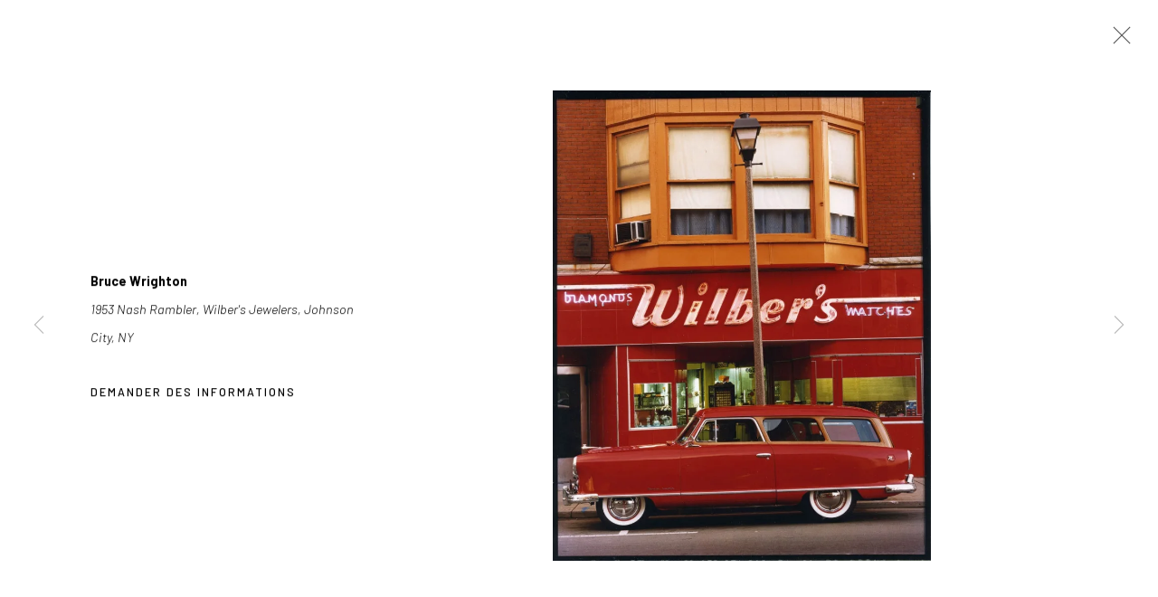

--- FILE ---
content_type: text/html; charset=utf-8
request_url: https://www.lesdoucheslagalerie.com/exhibitions/40/works/artworks934/
body_size: 6895
content:



                        
    <!DOCTYPE html>
    <!-- Site by Artlogic - https://artlogic.net -->
    <html lang="fr">
        <head>
            <meta charset="utf-8">
            <title>Bruce Wrighton, L'Amérique des années 80 | 2010-11-10 | Les Douches la Galerie</title>
        <meta property="og:site_name" content="Les Douches la Galerie" />
        <meta property="og:title" content="Bruce Wrighton, L'Amérique des années 80 | 2010-11-10" />
        <meta property="og:description" content="" />
        <meta property="og:image" content="https://artlogic-res.cloudinary.com/w_1200,h_630,c_fill,f_auto,fl_lossy,q_auto/artlogicstorage/lesdoucheslagalerie/images/view/105e5866bfa67fda0203e9016d7b03bfj/bruce-wrighton-1953-nash-rambler-wilber-s-jewelers-johnson-city-ny.jpg" />
        <meta property="og:image:width" content="1200" />
        <meta property="og:image:height" content="630" />
        <meta property="twitter:card" content="summary_large_image">
        <meta property="twitter:url" content="https://www.lesdoucheslagalerie.com/exhibitions/40/works/artworks934/">
        <meta property="twitter:title" content="Bruce Wrighton, L'Amérique des années 80 | 2010-11-10">
        <meta property="twitter:description" content="">
        <meta property="twitter:text:description" content="">
        <meta property="twitter:image" content="https://artlogic-res.cloudinary.com/w_1200,h_630,c_fill,f_auto,fl_lossy,q_auto/artlogicstorage/lesdoucheslagalerie/images/view/105e5866bfa67fda0203e9016d7b03bfj/bruce-wrighton-1953-nash-rambler-wilber-s-jewelers-johnson-city-ny.jpg">
        <link rel="canonical" href="https://www.lesdoucheslagalerie.com/fr/artworks" />
        <meta name="google" content="notranslate" />
            <meta name="description" content="" />
            <meta name="publication_date" content="2018-04-27 13:50:01" />
            <meta name="generator" content="Artlogic CMS - https://artlogic.net" />
            
            <meta name="accessibility_version" content="1.1"/>
            
            
                <meta name="viewport" content="width=device-width, minimum-scale=0.5, initial-scale=1.0" />

            

<link rel="icon" href="/usr/images/preferences/lesdouches_profil_facebook.ico" type="image/x-icon" />
<link rel="shortcut icon" href="/usr/images/preferences/lesdouches_profil_facebook.ico" type="image/x-icon" />

<meta name="application-name" content="Les Douches la Galerie"/>
<meta name="msapplication-TileColor" content="#ffffff"/>
            
            <link rel="alternate" hreflang="fr" href="https://www.lesdoucheslagalerie.com/exhibitions/40/works/artworks934/" />
<link rel="alternate" hreflang="en" href="https://www.lesdoucheslagalerie.com/en/exhibitions/40/works/artworks934/" />
            
                <link rel="stylesheet" media="print" href="/lib/g/2.0/styles/print.css">
                <link rel="stylesheet" media="print" href="/styles/print.css">

            <script>
            (window.Promise && window.Array.prototype.find) || document.write('<script src="/lib/js/polyfill/polyfill_es6.min.js"><\/script>');
            </script>


            
		<link data-context="helper" rel="stylesheet" type="text/css" href="/lib/webfonts/font-awesome/font-awesome-4.6.3/css/font-awesome.min.css?c=27042050002206&g=936eb670f1cc5fd1dcf7f67bffec8ba7"/>
		<link data-context="helper" rel="stylesheet" type="text/css" href="/lib/archimedes/styles/archimedes-frontend-core.css?c=27042050002206&g=936eb670f1cc5fd1dcf7f67bffec8ba7"/>
		<link data-context="helper" rel="stylesheet" type="text/css" href="/lib/archimedes/styles/accessibility.css?c=27042050002206&g=936eb670f1cc5fd1dcf7f67bffec8ba7"/>
		<link data-context="helper" rel="stylesheet" type="text/css" href="/lib/jquery/1.12.4/plugins/jquery.archimedes-frontend-core-plugins-0.1.css?c=27042050002206&g=936eb670f1cc5fd1dcf7f67bffec8ba7"/>
		<link data-context="helper" rel="stylesheet" type="text/css" href="/lib/jquery/1.12.4/plugins/fancybox-2.1.3/jquery.fancybox.css?c=27042050002206&g=936eb670f1cc5fd1dcf7f67bffec8ba7"/>
		<link data-context="helper" rel="stylesheet" type="text/css" href="/lib/jquery/1.12.4/plugins/fancybox-2.1.3/jquery.fancybox.artlogic.css?c=27042050002206&g=936eb670f1cc5fd1dcf7f67bffec8ba7"/>
		<link data-context="helper" rel="stylesheet" type="text/css" href="/lib/jquery/1.12.4/plugins/slick-1.8.1/slick.css?c=27042050002206&g=936eb670f1cc5fd1dcf7f67bffec8ba7"/>
		<link data-context="helper" rel="stylesheet" type="text/css" href="/lib/jquery/plugins/pageload/1.1/jquery.pageload.1.1.css?c=27042050002206&g=936eb670f1cc5fd1dcf7f67bffec8ba7"/>
		<link data-context="helper" rel="stylesheet" type="text/css" href="/core/dynamic_base.css?c=27042050002206&g=936eb670f1cc5fd1dcf7f67bffec8ba7"/>
		<link data-context="helper" rel="stylesheet" type="text/css" href="/core/dynamic_main.css?c=27042050002206&g=936eb670f1cc5fd1dcf7f67bffec8ba7"/>
		<link data-context="helper" rel="stylesheet" type="text/css" href="/core/user_custom.css?c=27042050002206&g=936eb670f1cc5fd1dcf7f67bffec8ba7"/>
		<link data-context="helper" rel="stylesheet" type="text/css" href="/core/dynamic_responsive.css?c=27042050002206&g=936eb670f1cc5fd1dcf7f67bffec8ba7"/>
		<link data-context="helper" rel="stylesheet" type="text/css" href="/lib/webfonts/artlogic-site-icons/artlogic-site-icons-1.0/artlogic-site-icons.css?c=27042050002206&g=936eb670f1cc5fd1dcf7f67bffec8ba7"/>
		<link data-context="helper" rel="stylesheet" type="text/css" href="/lib/jquery/plugins/plyr/3.5.10/plyr.css?c=27042050002206&g=936eb670f1cc5fd1dcf7f67bffec8ba7"/>
		<link data-context="helper" rel="stylesheet" type="text/css" href="/lib/styles/fouc_prevention.css?c=27042050002206&g=936eb670f1cc5fd1dcf7f67bffec8ba7"/>
<!-- add crtical css to improve performance -->
		<script data-context="helper"  src="/lib/jquery/1.12.4/jquery-1.12.4.min.js?c=27042050002206&g=936eb670f1cc5fd1dcf7f67bffec8ba7"></script>
		<script data-context="helper" defer src="/lib/g/2.0/scripts/webpack_import_helpers.js?c=27042050002206&g=936eb670f1cc5fd1dcf7f67bffec8ba7"></script>
		<script data-context="helper" defer src="/lib/jquery/1.12.4/plugins/jquery.browser.min.js?c=27042050002206&g=936eb670f1cc5fd1dcf7f67bffec8ba7"></script>
		<script data-context="helper" defer src="/lib/jquery/1.12.4/plugins/jquery.easing.min.js?c=27042050002206&g=936eb670f1cc5fd1dcf7f67bffec8ba7"></script>
		<script data-context="helper" defer src="/lib/jquery/1.12.4/plugins/jquery.archimedes-frontend-core-plugins-0.1.js?c=27042050002206&g=936eb670f1cc5fd1dcf7f67bffec8ba7"></script>
		<script data-context="helper" defer src="/lib/jquery/1.12.4/plugins/jquery.fitvids.js?c=27042050002206&g=936eb670f1cc5fd1dcf7f67bffec8ba7"></script>
		<script data-context="helper" defer src="/core/dynamic.js?c=27042050002206&g=936eb670f1cc5fd1dcf7f67bffec8ba7"></script>
		<script data-context="helper" defer src="/lib/archimedes/scripts/archimedes-frontend-core.js?c=27042050002206&g=936eb670f1cc5fd1dcf7f67bffec8ba7"></script>
		<script data-context="helper" defer src="/lib/archimedes/scripts/archimedes-frontend-modules.js?c=27042050002206&g=936eb670f1cc5fd1dcf7f67bffec8ba7"></script>
		<script data-context="helper" type="module"  traceurOptions="--async-functions" src="/lib/g/2.0/scripts/galleries_js_loader__mjs.js?c=27042050002206&g=936eb670f1cc5fd1dcf7f67bffec8ba7"></script>
		<script data-context="helper" defer src="/lib/g/2.0/scripts/feature_panels.js?c=27042050002206&g=936eb670f1cc5fd1dcf7f67bffec8ba7"></script>
		<script data-context="helper" defer src="/lib/g/themes/aperture/2.0/scripts/script.js?c=27042050002206&g=936eb670f1cc5fd1dcf7f67bffec8ba7"></script>
		<script data-context="helper" defer src="/lib/archimedes/scripts/recaptcha.js?c=27042050002206&g=936eb670f1cc5fd1dcf7f67bffec8ba7"></script>
            
            
            
                


    <script>
        function get_cookie_preference(category) {
            result = false;
            try {
                var cookie_preferences = localStorage.getItem('cookie_preferences') || "";
                if (cookie_preferences) {
                    cookie_preferences = JSON.parse(cookie_preferences);
                    if (cookie_preferences.date) {
                        var expires_on = new Date(cookie_preferences.date);
                        expires_on.setDate(expires_on.getDate() + 365);
                        console.log('cookie preferences expire on', expires_on.toISOString());
                        var valid = expires_on > new Date();
                        if (valid && cookie_preferences.hasOwnProperty(category) && cookie_preferences[category]) {
                            result = true;
                        }
                    }
                }
            }
            catch(e) {
                console.warn('get_cookie_preference() failed');
                return result;
            }
            return result;
        }

        window.google_analytics_init = function(page){
            var collectConsent = false;
            var useConsentMode = false;
            var analyticsProperties = ['UA-187483228-60'];
            var analyticsCookieType = 'statistics';
            var disableGa = false;
            var sendToArtlogic = true;
            var artlogicProperties = {
                'UA': 'UA-157296318-1',
                'GA': 'G-GLQ6WNJKR5',
            };

            analyticsProperties = analyticsProperties.concat(Object.values(artlogicProperties));

            var uaAnalyticsProperties = analyticsProperties.filter((p) => p.startsWith('UA-'));
            var ga4AnalyticsProperties = analyticsProperties.filter((p) => p.startsWith('G-')).concat(analyticsProperties.filter((p) => p.startsWith('AW-')));

            if (collectConsent) {
                disableGa = !get_cookie_preference(analyticsCookieType);

                for (var i=0; i < analyticsProperties.length; i++){
                    var key = 'ga-disable-' + analyticsProperties[i];

                    window[key] = disableGa;
                }

                if (disableGa) {
                    if (document.cookie.length) {
                        var cookieList = document.cookie.split(/; */);

                        for (var i=0; i < cookieList.length; i++) {
                            var splitCookie = cookieList[i].split('='); //this.split('=');

                            if (splitCookie[0].indexOf('_ga') == 0 || splitCookie[0].indexOf('_gid') == 0 || splitCookie[0].indexOf('__utm') == 0) {
                                //h.deleteCookie(splitCookie[0]);
                                var domain = location.hostname;
                                var cookie_name = splitCookie[0];
                                document.cookie =
                                    cookie_name + "=" + ";path=/;domain="+domain+";expires=Thu, 01 Jan 1970 00:00:01 GMT";
                                // now delete the version without a subdomain
                                domain = domain.split('.');
                                domain.shift();
                                domain = domain.join('.');
                                document.cookie =
                                    cookie_name + "=" + ";path=/;domain="+domain+";expires=Thu, 01 Jan 1970 00:00:01 GMT";
                            }
                        }
                    }
                }
            }

            if (uaAnalyticsProperties.length) {
                (function(i,s,o,g,r,a,m){i['GoogleAnalyticsObject']=r;i[r]=i[r]||function(){
                (i[r].q=i[r].q||[]).push(arguments)},i[r].l=1*new Date();a=s.createElement(o),
                m=s.getElementsByTagName(o)[0];a.async=1;a.src=g;m.parentNode.insertBefore(a,m)
                })(window,document,'script','//www.google-analytics.com/analytics.js','ga');


                if (!disableGa) {
                    var anonymizeIps = false;

                    for (var i=0; i < uaAnalyticsProperties.length; i++) {
                        var propertyKey = '';

                        if (i > 0) {
                            propertyKey = 'tracker' + String(i + 1);
                        }

                        var createArgs = [
                            'create',
                            uaAnalyticsProperties[i],
                            'auto',
                        ];

                        if (propertyKey) {
                            createArgs.push({'name': propertyKey});
                        }

                        ga.apply(null, createArgs);

                        if (anonymizeIps) {
                            ga('set', 'anonymizeIp', true);
                        }

                        var pageViewArgs = [
                            propertyKey ? propertyKey + '.send' : 'send',
                            'pageview'
                        ]

                        if (page) {
                            pageViewArgs.push(page)
                        }

                        ga.apply(null, pageViewArgs);
                    }

                    if (sendToArtlogic) {
                        ga('create', 'UA-157296318-1', 'auto', {'name': 'artlogic_tracker'});

                        if (anonymizeIps) {
                            ga('set', 'anonymizeIp', true);
                        }

                        var pageViewArgs = [
                            'artlogic_tracker.send',
                            'pageview'
                        ]

                        if (page) {
                            pageViewArgs.push(page)
                        }

                        ga.apply(null, pageViewArgs);
                    }
                }
            }

            if (ga4AnalyticsProperties.length) {
                if (!disableGa || useConsentMode) {
                    (function(d, script) {
                        script = d.createElement('script');
                        script.type = 'text/javascript';
                        script.async = true;
                        script.src = 'https://www.googletagmanager.com/gtag/js?id=' + ga4AnalyticsProperties[0];
                        d.getElementsByTagName('head')[0].appendChild(script);
                    }(document));

                    window.dataLayer = window.dataLayer || [];
                    window.gtag = function (){dataLayer.push(arguments);}
                    window.gtag('js', new Date());

                    if (useConsentMode) {
                        gtag('consent', 'default', {
                            'ad_storage': 'denied',
                            'analytics_storage': 'denied',
                            'functionality_storage': 'denied',
                            'personalization_storage': 'denied',
                            'security': 'denied',
                        });

                        if (disableGa) {
                            // If this has previously been granted, it will need set back to denied (ie on cookie change)
                            gtag('consent', 'update', {
                                'analytics_storage': 'denied',
                            });
                        } else {
                            gtag('consent', 'update', {
                                'analytics_storage': 'granted',
                            });
                        }
                    }

                    for (var i=0; i < ga4AnalyticsProperties.length; i++) {
                        window.gtag('config', ga4AnalyticsProperties[i]);
                    }

                }
            }
        }

        var waitForPageLoad = true;

        if (waitForPageLoad) {
            window.addEventListener('load', function() {
                window.google_analytics_init();
                window.archimedes.archimedes_core.analytics.init();
            });
        } else {
            window.google_analytics_init();
        }
    </script>

            
            
            
            <noscript> 
                <style>
                    body {
                        opacity: 1 !important;
                    }
                </style>
            </noscript>
        </head>
        
        
        
        <body class="section-exhibitions page-exhibitions site-responsive responsive-top-size-1023 responsive-nav-slide-nav responsive-nav-side-position-fullscreen responsive-layout-forced-lists responsive-layout-forced-image-lists responsive-layout-forced-tile-lists language-fr analytics-track-all-links site-lib-version-2-0 scroll_sub_nav_enabled responsive_src_image_sizing hero_heading_title_position_overlay page-param-works page-param-40 page-param-id-40 page-param-artworks934 page-param-type-section page-param-type-exhibition_id page-param-type-object_id  layout-fixed-header site-type-template pageload-ajax-navigation-active layout-animation-enabled layout-lazyload-enabled prevent_user_image_save" data-viewport-width="1024" data-site-name="lesdoucheslagalerie" data-connected-db-name="lesdoucheslagalerie" data-pathname="/exhibitions/40/works/artworks934/"
    style="opacity: 0;"

>
            <script>document.getElementsByTagName('body')[0].className+=' browser-js-enabled';</script>
            


            
            






        <div id="responsive_slide_nav_content_wrapper">

    <div id="container">

        
    


    <div class="header-fixed-wrapper">
    <header id="header" class="clearwithin header_fixed   header_layout_left">
        <div class="inner clearwithin">

            


<div id="logo" class=" user-custom-logo-image"><a href="/">Les Douches la Galerie</a></div>


            
                <div id="skiplink-container">
                    <div>
                        <a href="#main_content" class="skiplink">Skip to main content</a>
                    </div>
                </div>
            
        
            <div class="header-ui-wrapper">

                    <div id="responsive_slide_nav_wrapper" class="mobile_menu_align_center" data-nav-items-animation-delay>
                        <div id="responsive_slide_nav_wrapper_inner" data-responsive-top-size=1023>
                        
                            <nav id="top_nav" aria-label="Main site" class="navigation noprint clearwithin">
                                
<div id="top_nav_reveal" class="hidden"><ul><li><a href="#" role="button" aria-label="Close">Menu</a></li></ul></div>

        <ul class="topnav">
		<li class="topnav-filepath-artists topnav-label-artistes topnav-id-11"><a href="/artists/" aria-label="Link to Les Douches la Galerie Artistes page">Artistes</a></li>
		<li class="topnav-filepath-exhibitions topnav-label-expositions topnav-id-13 active"><a href="/exhibitions/" aria-label="Link to Les Douches la Galerie Expositions page (current nav item)">Expositions</a></li>
		<li class="topnav-filepath-viewing-room topnav-label-expositions-online topnav-id-22"><a href="/viewing-room/" aria-label="Link to Les Douches la Galerie Expositions online page">Expositions online</a></li>
		<li class="topnav-filepath-video topnav-label-vid-os topnav-id-19"><a href="/video/" aria-label="Link to Les Douches la Galerie Vidéos page">Vidéos</a></li>
		<li class="topnav-filepath-art-fairs topnav-label-foires topnav-id-23"><a href="/art-fairs/" aria-label="Link to Les Douches la Galerie Foires page">Foires</a></li>
		<li class="topnav-filepath-news topnav-label-hors-les-murs topnav-id-15"><a href="/news/" aria-label="Link to Les Douches la Galerie Hors les murs page">Hors les murs</a></li>
		<li class="topnav-filepath-publications topnav-label-publications topnav-id-16"><a href="/publications/" aria-label="Link to Les Douches la Galerie Publications page">Publications</a></li>
		<li class="topnav-filepath-contact topnav-label-contact topnav-id-20 last"><a href="/contact/" aria-label="Link to Les Douches la Galerie Contact page">Contact</a></li>
	</ul>


                                
                                

    <div id="topnav_translations" class="navigation noprint clearwithin">
        <ul>
            
            <li  class="lang_nav_fr active"  data-language="fr"><a aria-label="Translate site to FR (French)" href="/exhibitions/40/works/artworks934/" class="no_proxy_dir_rewrite">FR</a></li>
                
                <li  class="lang_nav_en "   data-language="fr"><a aria-label="Translate site to EN (English)" href="/en/exhibitions/40/works/artworks934/" class="no_proxy_dir_rewrite">EN</a></li>
        </ul>
    </div>


                                
                                    <div id="topnav_search" class="header_quick_search noprint">
                                        <form method="get" action="/search/" id="topnav_search_form">
                                            <input id="topnav_search_field" type="text" class="header_quicksearch_field inputField" aria-label="Search" data-default-value="Rechercher" value="" name="search" />
                                                <a href="javascript:void(0)" id="topnav_search_btn" class="header_quicksearch_btn link" aria-label="Submit search" role="button"><i class="quicksearch-icon"></i></a>
                                            <input type="submit" class="nojsSubmit" aria-label="Submit search" value="Go" style="display: none;" />
                                        </form>
                                    </div>
                            </nav>
                        
                        </div>
                    </div>
                

                <div class="header-icons-wrapper ">
                    
                    
                        <div id="header_quick_search" class="header_quick_search noprint header_quick_search_reveal">
                            <form method="get" action="/search/" id="header_quicksearch_form">
                                <input id="header_quicksearch_field" type="text" class="header_quicksearch_field inputField" aria-label="Submit" data-default-value="Rechercher" value="" name="search" placeholder="Rechercher" />
                                <a href="javascript:void(0)" id="header_quicksearch_btn" class="header_quicksearch_btn link" aria-label="Submit search"><i class="quicksearch-icon"></i></a>
                                <input type="submit" class="nojsSubmit" value="Go" aria-label="Submit search" style="display: none;" />
                            </form>
                        </div>


                    
     
                        <div id="slide_nav_reveal" tabindex="0" role="button">Menu</div>
                </div>
                
                

                

    <div id="translations_nav" class="navigation noprint clearwithin">
        <ul>
            
            <li  class="lang_nav_fr active"  data-language="fr"><a aria-label="Translate site to FR (French)" href="/exhibitions/40/works/artworks934/" class="no_proxy_dir_rewrite">FR</a></li>
                
                <li  class="lang_nav_en "   data-language="fr"><a aria-label="Translate site to EN (English)" href="/en/exhibitions/40/works/artworks934/" class="no_proxy_dir_rewrite">EN</a></li>
        </ul>
    </div>


                

                
            </div>
        </div>
        



    </header>
    </div>



        

        <div id="main_content" role="main" class="clearwithin">
            <!--contentstart-->
            










    <div class="exhibition">
        






<div class="subsection-exhibition-detail-page subsection-wrapper-works-object record-content-selected-artists record-content-has-section-works record-content-has-section-press_release record-content-has-section-press_release_text  " 
     data-search-record-type="exhibitions" data-search-record-id="40">


    


        


<div id="exhibitions_nav" class="navigation">
    <div class="inner">
        <ul class="clearwithin">
            

                
                <li id="nav_current"><a href="/exhibitions/current/">En cours</a></li>
                
                <li class="active current" id="nav_past"><a href="/exhibitions/past/">Passées</a></li>
        </ul>
    </div>
</div>


        <div class="exhibition-header heading_wrapper clearwithin ">
            
        <a href="/exhibitions/40-bruce-wrighton-l-amerique-des-annees-80/" >
                <h1 class="has_subtitle"><span class="h1_heading">Bruce Wrighton, L'Amérique des années 80</span></h1>
            </a>

            
            
                <div id="exhibition-status-past" class="hidden">
                    Passées exhibition
                </div>

                <div class="subtitle has_subnav">

                    <span class="subtitle_date">2010-11-10</span>


                </div>

                





                






        </div>


    


    <div id="content" class="content_alt clearwithin">



                    

    <div class="subsection-works">
                

                    










<div class="artwork_detail_wrapper site-popup-enabled-content"
     data-pageload-popup-fallback-close-path="/exhibitions/40/works/">

    <div id="image_gallery" 
         class="clearwithin record-layout-standard artwork image_gallery_has_caption" 
         
         data-search-record-type="artworks" data-search-record-id="None"
    >

            <div class="draginner">
            <div id="image_container_wrapper">
        
        <div id="image_container"
             class=" "
             data-record-type="artwork">


                
                    <span class="image"><span>
                        <img src="[data-uri]"  data-responsive-src="{'750': 'https://artlogic-res.cloudinary.com/w_750,c_limit,f_auto,fl_lossy,q_auto/artlogicstorage/lesdoucheslagalerie/images/view/105e5866bfa67fda0203e9016d7b03bfj/bruce-wrighton-1953-nash-rambler-wilber-s-jewelers-johnson-city-ny.jpg', '850': 'https://artlogic-res.cloudinary.com/w_850,c_limit,f_auto,fl_lossy,q_auto/artlogicstorage/lesdoucheslagalerie/images/view/105e5866bfa67fda0203e9016d7b03bfj/bruce-wrighton-1953-nash-rambler-wilber-s-jewelers-johnson-city-ny.jpg', '2400': 'https://artlogic-res.cloudinary.com/w_2400,c_limit,f_auto,fl_lossy,q_auto/artlogicstorage/lesdoucheslagalerie/images/view/105e5866bfa67fda0203e9016d7b03bfj/bruce-wrighton-1953-nash-rambler-wilber-s-jewelers-johnson-city-ny.jpg', '1600': 'https://artlogic-res.cloudinary.com/w_1600,c_limit,f_auto,fl_lossy,q_auto/artlogicstorage/lesdoucheslagalerie/images/view/105e5866bfa67fda0203e9016d7b03bfj/bruce-wrighton-1953-nash-rambler-wilber-s-jewelers-johnson-city-ny.jpg', '1200': 'https://artlogic-res.cloudinary.com/w_1200,c_limit,f_auto,fl_lossy,q_auto/artlogicstorage/lesdoucheslagalerie/images/view/105e5866bfa67fda0203e9016d7b03bfj/bruce-wrighton-1953-nash-rambler-wilber-s-jewelers-johnson-city-ny.jpg', '345': 'https://artlogic-res.cloudinary.com/w_345,c_limit,f_auto,fl_lossy,q_auto/artlogicstorage/lesdoucheslagalerie/images/view/105e5866bfa67fda0203e9016d7b03bfj/bruce-wrighton-1953-nash-rambler-wilber-s-jewelers-johnson-city-ny.jpg', '470': 'https://artlogic-res.cloudinary.com/w_470,c_limit,f_auto,fl_lossy,q_auto/artlogicstorage/lesdoucheslagalerie/images/view/105e5866bfa67fda0203e9016d7b03bfj/bruce-wrighton-1953-nash-rambler-wilber-s-jewelers-johnson-city-ny.jpg', '3000': 'https://artlogic-res.cloudinary.com/w_3000,c_limit,f_auto,fl_lossy,q_auto/artlogicstorage/lesdoucheslagalerie/images/view/105e5866bfa67fda0203e9016d7b03bfj/bruce-wrighton-1953-nash-rambler-wilber-s-jewelers-johnson-city-ny.jpg', '650': 'https://artlogic-res.cloudinary.com/w_650,c_limit,f_auto,fl_lossy,q_auto/artlogicstorage/lesdoucheslagalerie/images/view/105e5866bfa67fda0203e9016d7b03bfj/bruce-wrighton-1953-nash-rambler-wilber-s-jewelers-johnson-city-ny.jpg', '2600': 'https://artlogic-res.cloudinary.com/w_2600,c_limit,f_auto,fl_lossy,q_auto/artlogicstorage/lesdoucheslagalerie/images/view/105e5866bfa67fda0203e9016d7b03bfj/bruce-wrighton-1953-nash-rambler-wilber-s-jewelers-johnson-city-ny.jpg', '2800': 'https://artlogic-res.cloudinary.com/w_2800,c_limit,f_auto,fl_lossy,q_auto/artlogicstorage/lesdoucheslagalerie/images/view/105e5866bfa67fda0203e9016d7b03bfj/bruce-wrighton-1953-nash-rambler-wilber-s-jewelers-johnson-city-ny.jpg', '1400': 'https://artlogic-res.cloudinary.com/w_1400,c_limit,f_auto,fl_lossy,q_auto/artlogicstorage/lesdoucheslagalerie/images/view/105e5866bfa67fda0203e9016d7b03bfj/bruce-wrighton-1953-nash-rambler-wilber-s-jewelers-johnson-city-ny.jpg', '1000': 'https://artlogic-res.cloudinary.com/w_1000,c_limit,f_auto,fl_lossy,q_auto/artlogicstorage/lesdoucheslagalerie/images/view/105e5866bfa67fda0203e9016d7b03bfj/bruce-wrighton-1953-nash-rambler-wilber-s-jewelers-johnson-city-ny.jpg'}"  data-src="https://artlogic-res.cloudinary.com/w_2000,h_2000,c_limit,f_auto,fl_lossy,q_auto/artlogicstorage/lesdoucheslagalerie/images/view/105e5866bfa67fda0203e9016d7b03bfj/bruce-wrighton-1953-nash-rambler-wilber-s-jewelers-johnson-city-ny.jpg" alt="Bruce Wrighton 1953 Nash Rambler, Wilber's Jewelers, Johnson City, NY Tirage C-print postérieur Dim. papier: 20 x 25 cm"  />
                        
                        </span></span>


        </div>
            </div>

        <div id="content_module" class="clearwithin">


                
                <div class="detail_view_module">
                    <div class="artist"><span class="artist"><strong>Bruce Wrighton</strong></span></div><div class="title"><em>1953 Nash Rambler, Wilber's Jewelers, Johnson City, NY</em></div>
                </div>
                    <div class="enquire">
            <!--excludeindexstart-->
            <div class="enquire_button_container clearwithin ">
                <div class="link"><a href="javascript:void(0)" role="button" class="website_contact_form link-no-ajax" data-contact-form-stock-number="" data-contact-form-item-table="" data-contact-form-item-id="" data-contact-form-details="<p><strong>Bruce Wrighton</strong> <em>1953 Nash Rambler, Wilber's Jewelers, Johnson City, NY</em>          </p>" data-contact-form-image="https://artlogic-res.cloudinary.com/w_75,h_75,c_limit,f_auto,fl_lossy,q_auto/artlogicstorage/lesdoucheslagalerie/images/view/105e5866bfa67fda0203e9016d7b03bfj/bruce-wrighton-1953-nash-rambler-wilber-s-jewelers-johnson-city-ny.jpg" data-contact-form-hide-context="" data-contact-form-to="" data-contact-form-to-bcc=""  >Demander des informations</a></div>
                <div class="enquire_link_simple_artwork_details hidden"><p><strong>Bruce Wrighton</strong> <em>1953 Nash Rambler, Wilber's Jewelers, Johnson City, NY</em>          </p></div>
            </div>
            <!--excludeindexend-->
        </div>
                    <!--excludeindexstart-->
                    




                
        <div class="page_stats pagination_controls" id="page_stats_0">
            <div class="ps_links">
                    <div class="ps_item pagination_controls_prev"><a href="/exhibitions/40/works/artworks452/"
                                                                     class="ps_link ps_previous focustrap-ignore">Retour</a>
                    </div>
                <div class="ps_item sep">|</div>
                    <div class="ps_item pagination_controls_next"><a href="/exhibitions/40/works/artworks926/"
                                                                     class="ps_link ps_next focustrap-ignore">Suite</a>
                    </div>
            </div>
            <div class="ps_pages">
                <div class="ps_pages_indented">
                    <div class="ps_page_number">2&nbsp;</div>
                    <div class="left">sur
                        &nbsp;7</div>
                </div>
            </div>
            <div class="clear"></div>
        </div>

                <!--excludeindexend-->
        </div>



        
    

            </div>
            <div class="draginner_loader loader_basic"></div>
</div>






    </div>




        


        
            <div class="back_to_link">
                <div class="divider inner"></div>
                <div class="link"><a href="/exhibitions/past/">Back to Passées exhibitions</a></div>
            </div>

        


    </div>

    


</div>


    </div>


            <!--contentend-->
        </div>

        


            
                

























<div id="footer" role="contentinfo" class=" advanced_footer">
    <div class="inner">
            
            <div class="advanced_footer_item advanced_footer_item_1">
                <p>Les Douches la Galerie</p>
<p>54, rue Chapon</p>
<p>75003 Paris</p>
            </div>
            <div class="advanced_footer_item advanced_footer_item_2">
                <p>+33 (0) 9 61 48 92 34</p>
<p>contact@lesdoucheslagalerie.com</p>
            </div>
            <div class="advanced_footer_item advanced_footer_item_3">
                <p>Du mercredi au samedi de 14h &agrave; 19h</p>
<p>Ou sur rendez-vous</p>
            </div>

            
    
        <div id="social_links" class="clearwithin">
            <div id="facebook" class="social_links_item"><a href="https://www.facebook.com/lesdoucheslagalerie" class=""><span class="social_media_icon facebook"></span>Facebook<span class="screen-reader-only">, opens in a new tab.</span></a></div><div id="instagram" class="social_links_item"><a href="https://www.instagram.com/lesdoucheslagalerie/" class=""><span class="social_media_icon instagram"></span>Instagram<span class="screen-reader-only">, opens in a new tab.</span></a></div><div id="email" class="social_links_item"><a href="/contact/form/" class="link-no-ajax"><span class="social_media_icon email"></span>Nous écrire</a></div><div id="youtube" class="social_links_item"><a href="https://www.youtube.com/@lesdoucheslagalerie8054" class=""><span class="social_media_icon youtube"></span>Youtube<span class="screen-reader-only">, opens in a new tab.</span></a></div>
        </div>

            <div class="clear"></div>
            
    <div class="copyright">
            
    <div class="small-links-container">
            <div class="privacy-policy"><a href="/privacy-policy/">Privacy Policy</a></div>



    </div>

        <div id="copyright" class="noprint">
            <div class="copyright-text">
                    Copyright © 2026 Les Douches la Galerie
            </div>
                
        
        <div id="artlogic" class="noprint"><a href="https://artlogic.net/" target="_blank" rel="noopener noreferrer">
                Site by Artlogic
        </a></div>

        </div>
        
    </div>

        <div class="clear"></div>
    </div>
</div>
        <div class="clear"></div>

        






    </div>

        </div>




            
            
                





            
            
        <!-- sentry-verification-string -->
    <!--  -->
</body>
    </html>




--- FILE ---
content_type: text/css; charset=utf-8
request_url: https://www.lesdoucheslagalerie.com/core/dynamic_base.css?c=27042050002206&g=936eb670f1cc5fd1dcf7f67bffec8ba7
body_size: 89
content:



    
	/* Gallery core base.css */

	@import url(/lib/g/2.0/styles/base.css?c=27042050002206&g=936eb670f1cc5fd1dcf7f67bffec8ba7);


	/* Theme base.css (gallery template websites) */

	@import url(/lib/g/themes/aperture/2.0/styles/base.css?c=27042050002206&g=936eb670f1cc5fd1dcf7f67bffec8ba7);


/* Local site base.css */

    @import url(/styles/base.css?c=27042050002206&g=936eb670f1cc5fd1dcf7f67bffec8ba7);

    @import url(/core/user_custom.css?c=27042050002206&g=936eb670f1cc5fd1dcf7f67bffec8ba7);


--- FILE ---
content_type: text/css; charset=utf-8
request_url: https://www.lesdoucheslagalerie.com/core/dynamic_main.css?c=27042050002206&g=936eb670f1cc5fd1dcf7f67bffec8ba7
body_size: 96
content:



	/* Core layout styles */
	@import url(/lib/g/2.0/styles/layout.css?c=27042050002206&g=936eb670f1cc5fd1dcf7f67bffec8ba7);
	
	

		/* Theme main.css (gallery template websites) */
		@import url(/lib/g/themes/aperture/2.0/styles/layout.css?c=27042050002206&g=936eb670f1cc5fd1dcf7f67bffec8ba7);
	
	/* Theme preset */
		
	
	

/* Website main.css */
	@import url(/styles/main.css?c=27042050002206&g=936eb670f1cc5fd1dcf7f67bffec8ba7);







--- FILE ---
content_type: text/plain
request_url: https://www.google-analytics.com/j/collect?v=1&_v=j102&a=423914458&t=pageview&_s=1&dl=https%3A%2F%2Fwww.lesdoucheslagalerie.com%2Fexhibitions%2F40%2Fworks%2Fartworks934%2F&ul=en-us%40posix&dt=Bruce%20Wrighton%2C%20L%27Am%C3%A9rique%20des%20ann%C3%A9es%2080%20%7C%202010-11-10%20%7C%20Les%20Douches%20la%20Galerie&sr=1280x720&vp=1280x720&_u=IEBAAEABAAAAACAAI~&jid=689063507&gjid=350328393&cid=1700916235.1770011432&tid=UA-187483228-60&_gid=292265086.1770011432&_r=1&_slc=1&z=19995887
body_size: -454
content:
2,cG-NY0PE9WNGM